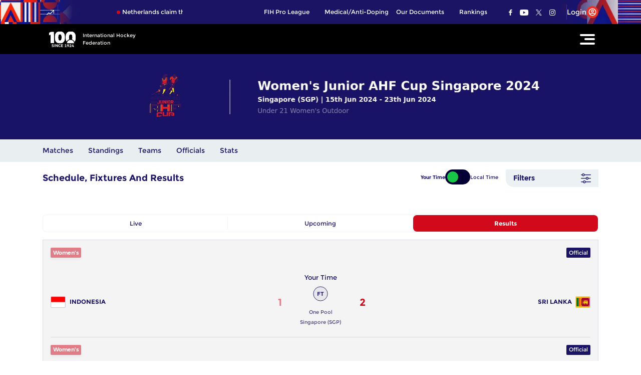

--- FILE ---
content_type: text/html; charset=UTF-8
request_url: https://embed.wheretowatch.live/coverage/comp-31?ref=https%3A%2F%2Fwww.fih.hockey%2Fevents%2Fothers%2Fwomen%2Fwomens-junior-ahf-cup-singapore-2024-1668%2Fschedule-fixtures-results
body_size: 1326
content:

      <!DOCTYPE html>
      <html lang="en">
        <head>
          <meta charset="UTF-8" />
          <meta
            name="viewport"
            content="width=device-width, initial-scale=1.0"
          />
          <link rel="preconnect" href="https://fonts.bunny.net" />
          <link
            rel="stylesheet"
            href="https://fonts.bunny.net/css?family=alata:400"
          />
          <title>WhereToWatch.live</title>
        </head>
        <body>
          <div class="wtw-embed-widget"><style>
  body {
    all:unset;
  }

  :root {
    --background-color: #E2E4E5;
    --text-color: #0E1894;
    --widget-width:undefinedpx;
  }
  .wtw-embed-widget {
    font-family: Alata,ui-sans-serif,system-ui,-apple-system,BlinkMacSystemFont;
    font-weight: 400;
    font-size:0.875rem;
    font-feature-settings: normal;
    font-variation-settings: normal;
  }

  .wtw-embed-widget p {
    all:unset;
  }

  .wtw-embed-widget a {
    all:unset;
  }

  .wtw-embed-widget a {
    cursor:pointer;
  }

  .wtw-embed-widget .bg-white {
    background: white;
  }
  .wtw-embed-widget .p-2 {
    padding: 0.5rem/* 8px */;
  }
  .wtw-embed-widget .rounded-lg {
    border-radius: 0.5rem/* 8px */;
  }
  .wtw-embed-widget .mx-auto {
    margin-left: auto;
    margin-right: auto;
  }
  
  .wtw-embed-widget .p-4 {
    padding: 1rem/* 16px */;
  }
  .wtw-embed-widget .flex { display: flex;} 
  .wtw-embed-widget .flex-1 {flex: 1 1 0%;} 
  .wtw-embed-widget .items-center { align-items: center;} 
  .wtw-embed-widget .justify-center {justify-content: center;}
  .wtw-embed-widget .gap-1 { gap: 0.25rem/* 4px */;} 
  .wtw-embed-widget .text-center { text-align: center;} 
  .wtw-embed-widget .text-sm {font-size: 0.875rem/* 14px */;line-height: 1.25rem/* 20px */;} 
  .wtw-embed-widget .text-color {color: var(--text-color);}
  .wtw-embed-widget .h-3 {
    height: 0.75rem/* 12px */;
  }
  .wtw-embed-widget .h-4 {
    height: 1rem/* 16px */;
  }
  .wtw-embed-widget .h-6 {
    height: 1.5rem/* 24px */;
  }
  .wtw-embed-widget .h-8 {
    height: 2rem/* 32px */;
  }
  .wtw-embed-widget .bg-transparent {
    background-color: transparent;
  }
  .wtw-embed-widget .bg-background-color {
    background-color: var(--background-color);
  }
  .wtw-embed-widget .w-fit {
    width: fit-content;
  }
  .wtw-embed-widget .w-full {
    width: 100%;
  }
  .wtw-embed-widget .w-widget-width {
    width: var(--widget-width);
  }
  .wtw-embed-widget .rounded-lg {
    border-radius: 0.5rem/* 8px */;
  }
  .wtw-embed-widget .mt-2 {
    margin-top: 0.5rem/* 8px */;
  }
  .wtw-embed-widget .shrink-0 {
    flex-shrink: 0;
  }
  .wtw-embed-widget .flex-wrap {
    flex-wrap: wrap;
  }
  .wtw-embed-widget .gap-2 {
    gap: 0.5rem/* 8px */;
  }
  .wtw-embed-widget .mt-1 {
    margin-top: 0.25rem/* 4px */;
  }
  .wtw-embed-widget .underline {
    text-decoration-line: underline;
  }
  .wtw-embed-widget .underline-offset-2 {
    text-underline-offset: 2px;
  }
  .wtw-embed-widget .bname:not(:first-child) {
  border-left: 1px solid black;
  padding-left:8px
}
  </style><div class="mx-auto p-4 rounded-lg bg-background-color"><div class="flex flex-1 items-center justify-center"><div class="flex items-center gap-1 text-center text-color" style="opacity:0.65">Watch LIVE in <img src="https://images.wheretowatch.live/flags/us.svg" alt="Flag of United States of America (the)" class="h-3"><span class='font-semibold'>United States of America (the)</span> on</div></div><div class="mt-2 flex shrink-0 flex-wrap items-center justify-center gap-2 divide-x"><a href="https://wheretowatch.live/b/41?p=https%3A%2F%2Fwww.fih.hockey%2Fevents%2Fothers%2Fwomen%2Fwomens-junior-ahf-cup-singapore-2024-1668%2Fschedule-fixtures-results&amp;s=comp-31" target="_blank" rel="noopener noreferrer" class=""><img src="https://images.wheretowatch.live/orgBrod-41-1689856289576-watch-hockey-logo.png" alt="Watch Hockey logo" class="h-8 p-2 rounded-lg bg-white"/></a></div></div></div>
          <script
            type="text/javascript"
            src="/static/iframeResizer.contentWindow.min.js"
            defer
          ></script>
        <script defer src="https://static.cloudflareinsights.com/beacon.min.js/vcd15cbe7772f49c399c6a5babf22c1241717689176015" integrity="sha512-ZpsOmlRQV6y907TI0dKBHq9Md29nnaEIPlkf84rnaERnq6zvWvPUqr2ft8M1aS28oN72PdrCzSjY4U6VaAw1EQ==" data-cf-beacon='{"version":"2024.11.0","token":"30d6baa978894e14987e05210f36b640","r":1,"server_timing":{"name":{"cfCacheStatus":true,"cfEdge":true,"cfExtPri":true,"cfL4":true,"cfOrigin":true,"cfSpeedBrain":true},"location_startswith":null}}' crossorigin="anonymous"></script>
</body>
      </html>
    

--- FILE ---
content_type: text/html; charset=utf-8
request_url: https://www.google.com/recaptcha/api2/aframe
body_size: 250
content:
<!DOCTYPE HTML><html><head><meta http-equiv="content-type" content="text/html; charset=UTF-8"></head><body><script nonce="8ZsKLTFlw7KEj9459e9J-Q">/** Anti-fraud and anti-abuse applications only. See google.com/recaptcha */ try{var clients={'sodar':'https://pagead2.googlesyndication.com/pagead/sodar?'};window.addEventListener("message",function(a){try{if(a.source===window.parent){var b=JSON.parse(a.data);var c=clients[b['id']];if(c){var d=document.createElement('img');d.src=c+b['params']+'&rc='+(localStorage.getItem("rc::a")?sessionStorage.getItem("rc::b"):"");window.document.body.appendChild(d);sessionStorage.setItem("rc::e",parseInt(sessionStorage.getItem("rc::e")||0)+1);localStorage.setItem("rc::h",'1769144761274');}}}catch(b){}});window.parent.postMessage("_grecaptcha_ready", "*");}catch(b){}</script></body></html>

--- FILE ---
content_type: text/javascript; charset=utf-8
request_url: https://embed.wheretowatch.live/static/embed.js
body_size: 960
content:
(function (document) {
  function main() {
    // setTimeout(function () {
    // Check if the element with id 'wtw-iframe-resizer' and attribute 'data-loaded=true' exists
    var iframeResizerScript = document.getElementById('wtw-iframe-resizer');
    if (
      iframeResizerScript &&
      iframeResizerScript.getAttribute('data-loaded')
    ) {
      // Call the loadIframe function
      loadIframe();
    } else {
      // If the iframe resizer script has not been loaded, create a new script element and append it to the document
      const script = document.createElement('script');
      script.id = 'wheretowatch-iframe-resizer';
      script.src =
        'https://embed.wheretowatch.live/static/iframeResizer.min.js';
      // src = 'http://127.0.0.1:8787/static/iframeResizer.min.js';
      script.type = 'text/javascript';
      script.async = true;
      // Add an onload event listener to set 'data-loaded=true' when the script is loaded
      script.onload = script.onreadystatechange = function () {
        const readyState = script.readyState;
        if (
          !script.getAttribute('data-loaded') ||
          (readyState && readyState !== 'complete' && readyState !== 'loaded')
        ) {
          script.setAttribute('data-loaded', true);
          try {
            // Call the initializeWTWIframe function after the iframe resizer script has been loaded
            loadIframe();
          } catch (e) {}
        }

        // Call the loadIframe function
        loadIframe();
      };

      // Add the script element to the head of the document
      document.head.appendChild(script);
      //add it to the random script tag
      var firstScript = document.getElementsByTagName('script')[0];
      firstScript.parentNode.insertBefore(script, firstScript);
    }

    // Define the loadIframe function
    function loadIframe() {
      // Get all elements with id 'wtw-embed'
      const elements = document.querySelectorAll('div#wtw-embed');
      const ref = encodeURIComponent(window.location.href);

      // Loop through the elements
      elements.forEach(async (iframe_div) => {
        // Get the data-wtw-id attribute value
        var id = iframe_div.getAttribute('data-wtw-id');
        // If the iframe has not been loaded yet
        if (id && !iframe_div.getAttribute('data-loaded')) {
          // Set the data-loaded attribute to true
          iframe_div.setAttribute('data-loaded', true);

          var iframe = document.createElement('iframe');

          const iframeId = `wtw-${id}`;
          iframe.id = iframeId;
          iframe.src = `https://embed.wheretowatch.live/coverage/${id}?ref=${ref}`;
          // iframe.src = `http://127.0.0.1:8787/coverage/${id}?ref=${ref}`;
          // iframe.loading = 'lazy';
          iframe.style.width = '0px';
          iframe.style.minWidth = '100%';
          iframe_div.appendChild(iframe);
          iFrameResize(
            {
              log: false,
              checkOrigin: false,
              sizeWidth: true,
              heightCalculationMethod: 'lowestElement',
            },
            `#${iframeId}`
          );
        }
      });
    }
    // }, 100);
  }

  // Check if the DOM is ready
  if (document.readyState === 'complete') {
    // If the DOM is still loading, add an event listener to run the function when it's ready
    main();
  } else {
    // If the DOM is already ready, call the main function directly
    window.addEventListener('load', main);
  }
})(document);
